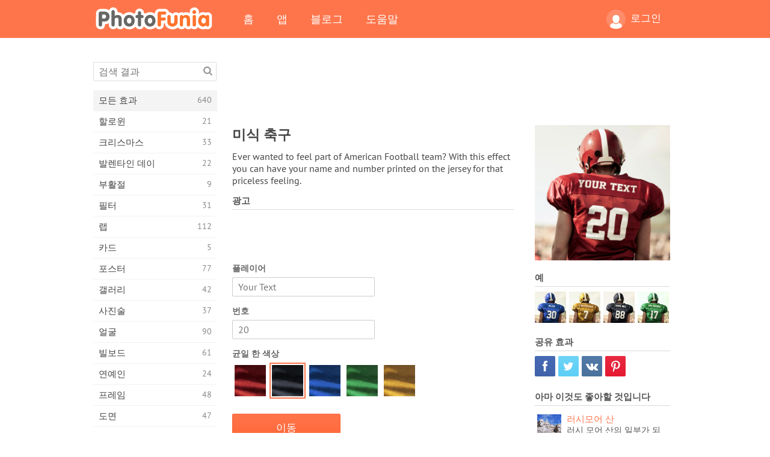

--- FILE ---
content_type: text/html; charset=UTF-8
request_url: https://photofunia.com/ko/effects/american_football
body_size: 11854
content:
<!doctype html>
<html lang="ko" class="lang-ko ltr">
<head>
   <meta charset="UTF-8">
   <title>미식 축구 - PhotoFunia: 무료 사진 효과 및 온라인 사진 에디터</title>

   <meta name="viewport" content="user-scalable=no, width=device-width, initial-scale=1.0"/>
   <meta name="apple-mobile-web-app-capable" content="yes"/>
   <meta http-equiv="X-UA-Compatible" content="IE=edge,chrome=1"/>

   <meta name="google-site-verification" content="Hoj1HFPrwNOl2BfW7rukafY9lFbmXQVLTK7uoDaONGE" />
   <meta name="yandex-verification" content="7b0aad982d57a409" />

   <meta name="google" content="notranslate"/>

   <link rel="alternate" href="https://m.photofunia.com/ko/effects/american_football" media="only screen and (max-width: 640px)"/>
   <link rel="alternate" href="https://basic.photofunia.com/ko/effects/american_football" media="only screen and (max-width: 320px)"/>

   <link rel="alternate" href="https://photofunia.com/effects/american_football" hreflang="en" />         <link rel="alternate" href="https://photofunia.com/ru/effects/american_football" hreflang="ru" />
                  <link rel="alternate" href="https://photofunia.com/es/effects/american_football" hreflang="es" />
                  <link rel="alternate" href="https://photofunia.com/ar/effects/american_football" hreflang="ar" />
                  <link rel="alternate" href="https://photofunia.com/fr/effects/american_football" hreflang="fr" />
                  <link rel="alternate" href="https://photofunia.com/hi/effects/american_football" hreflang="hi" />
                  <link rel="alternate" href="https://photofunia.com/it/effects/american_football" hreflang="it" />
                  <link rel="alternate" href="https://photofunia.com/de/effects/american_football" hreflang="de" />
                  <link rel="alternate" href="https://photofunia.com/tr/effects/american_football" hreflang="tr" />
                  <link rel="alternate" href="https://photofunia.com/cn/effects/american_football" hreflang="zh-Hans" />
                  <link rel="alternate" href="https://photofunia.com/pt/effects/american_football" hreflang="pt" />
                  <link rel="alternate" href="https://photofunia.com/jp/effects/american_football" hreflang="ja" />
                     <link rel="alternate" href="https://photofunia.com/id/effects/american_football" hreflang="id" />
                  <link rel="alternate" href="https://photofunia.com/th/effects/american_football" hreflang="th" />
                  <link rel="alternate" href="https://photofunia.com/pl/effects/american_football" hreflang="pl" />
                  <link rel="alternate" href="https://photofunia.com/ua/effects/american_football" hreflang="uk" />
                  
   <meta name="theme-color" content="#F67249">

   <link type="image/x-icon" href="https://cdn.photofunia.com/icons/favicon.ico" rel="icon">
   <link rel="shortcut icon" href="https://cdn.photofunia.com/icons/favicon.ico">

   <link rel="apple-touch-icon" sizes="57x57" href="https://cdn.photofunia.com/icons/apple-touch-icon-57x57.png">
   <link rel="apple-touch-icon" sizes="114x114" href="https://cdn.photofunia.com/icons/apple-touch-icon-114x114.png">
   <link rel="apple-touch-icon" sizes="72x72" href="https://cdn.photofunia.com/icons/apple-touch-icon-72x72.png">
   <link rel="apple-touch-icon" sizes="144x144" href="https://cdn.photofunia.com/icons/apple-touch-icon-144x144.png">
   <link rel="apple-touch-icon" sizes="60x60" href="https://cdn.photofunia.com/icons/apple-touch-icon-60x60.png">
   <link rel="apple-touch-icon" sizes="120x120" href="https://cdn.photofunia.com/icons/apple-touch-icon-120x120.png">
   <link rel="apple-touch-icon" sizes="76x76" href="https://cdn.photofunia.com/icons/apple-touch-icon-76x76.png">
   <link rel="apple-touch-icon" sizes="152x152" href="https://cdn.photofunia.com/icons/apple-touch-icon-152x152.png">
   <link rel="apple-touch-icon" sizes="180x180" href="https://cdn.photofunia.com/icons/apple-touch-icon-180x180.png">

   <link rel="icon" type="image/png" href="https://cdn.photofunia.com/icons/favicon-192x192.png" sizes="192x192">
   <link rel="icon" type="image/png" href="https://cdn.photofunia.com/icons/favicon-160x160.png" sizes="160x160">
   <link rel="icon" type="image/png" href="https://cdn.photofunia.com/icons/favicon-96x96.png" sizes="96x96">
   <link rel="icon" type="image/png" href="https://cdn.photofunia.com/icons/favicon-16x16.png" sizes="16x16">
   <link rel="icon" type="image/png" href="https://cdn.photofunia.com/icons/favicon-32x32.png" sizes="32x32">

   <meta name="msapplication-TileColor" content="#da532c">
   <meta name="msapplication-TileImage" content="https://cdn.photofunia.com/icons/mstile-144x144.png">
   <meta name="msapplication-config" content="https://cdn.photofunia.com/icons/browserconfig.xml">

   
                  
            
   <link rel="canonical" href="https://photofunia.com/ko/effects/american_football"/>

   <meta name="description" content="미식 축구 키트 만들기" />
   <meta name="image" content="https://cdn.photofunia.com/effects/american_football/icons/medium.jpg" />
   <meta name="keywords" content="경기, 플레이, 스포츠, 미국, 미국, 본문" />
   <meta name="application-name" content="PhotoFunia" />
   <meta name="title" content="미식 축구 - PhotoFunia" />

   <!-- for Facebook -->
   <meta property="og:title" content="미식 축구 - PhotoFunia" />
   <meta property="og:type" content="article" />
   <meta property="og:image" content="https://cdn.photofunia.com/effects/american_football/icons/medium.jpg" />
   <meta property="og:url" content="https://photofunia.com/ko/effects/american_football" />
   <meta property="og:description" content="미식 축구 키트 만들기" />

   <!-- for Twitter -->
   <meta name="twitter:card" content="summary" />
   <meta name="twitter:title" content="미식 축구 - PhotoFunia" />
   <meta name="twitter:description" content="미식 축구 키트 만들기" />
   <meta name="twitter:image" content="https://cdn.photofunia.com/effects/american_football/icons/medium.jpg" />

   <script type="application/ld+json">[
    {
        "@context": "http:\/\/schema.org",
        "@type": "ItemPage",
        "name": "미식 축구",
        "text": "Ever wanted to feel part of American Football team? With this effect you can have your name and number printed on the jersey for that priceless feeling.",
        "description": "미식 축구 키트 만들기",
        "keywords": "경기, 플레이, 스포츠, 미국, 미국, 본문",
        "isFamilyFriendly": true,
        "isAccessibleForFree": true,
        "inLanguage": "ko",
        "dateModified": "2020-05-05",
        "dateCreated": "2014-09-17",
        "image": [
            {
                "@type": "ImageObject",
                "width": 600,
                "height": 600,
                "name": "사진 효과 미식 축구",
                "url": "https:\/\/cdn.photofunia.com\/effects\/american_football\/icons\/huge.jpg"
            },
            {
                "@type": "ImageObject",
                "width": 300,
                "height": 300,
                "name": "사진 효과 미식 축구",
                "url": "https:\/\/cdn.photofunia.com\/effects\/american_football\/icons\/large.jpg"
            },
            {
                "@type": "ImageObject",
                "width": 250,
                "height": 250,
                "name": "사진 효과 미식 축구",
                "url": "https:\/\/cdn.photofunia.com\/effects\/american_football\/icons\/medium.jpg"
            },
            {
                "@type": "ImageObject",
                "width": 156,
                "height": 156,
                "name": "사진 효과 미식 축구",
                "url": "https:\/\/cdn.photofunia.com\/effects\/american_football\/icons\/regular.jpg"
            },
            {
                "@type": "ImageObject",
                "width": 78,
                "height": 78,
                "name": "사진 효과 미식 축구",
                "url": "https:\/\/cdn.photofunia.com\/effects\/american_football\/icons\/small.jpg"
            }
        ],
        "workExample": [
            {
                "@type": "ImageObject",
                "width": 511,
                "height": 700,
                "name": "사진 효과 미식 축구",
                "url": "https:\/\/cdn.photofunia.com\/effects\/american_football\/examples\/1g1dc39_o.jpg"
            },
            {
                "@type": "ImageObject",
                "width": 511,
                "height": 700,
                "name": "사진 효과 미식 축구",
                "url": "https:\/\/cdn.photofunia.com\/effects\/american_football\/examples\/1h2qi4o_o.jpg"
            },
            {
                "@type": "ImageObject",
                "width": 511,
                "height": 700,
                "name": "사진 효과 미식 축구",
                "url": "https:\/\/cdn.photofunia.com\/effects\/american_football\/examples\/m9p8xk_o.jpg"
            },
            {
                "@type": "ImageObject",
                "width": 511,
                "height": 700,
                "name": "사진 효과 미식 축구",
                "url": "https:\/\/cdn.photofunia.com\/effects\/american_football\/examples\/1iiqyoo_o.jpg"
            }
        ]
    },
    {
        "@context": "http:\/\/schema.org",
        "@type": "WebSite",
        "name": "PhotoFunia",
        "url": "https:\/\/photofunia.com",
        "image": "https:\/\/cdn.photofunia.com\/icons\/favicon-192x192.png",
        "potentialAction": {
            "@type": "SearchAction",
            "target": "https:\/\/photofunia.com\/ko\/search?q={search_term_string}",
            "query-input": "required name=search_term_string"
        },
        "sameAs": [
            "https:\/\/www.facebook.com\/photofunia.en",
            "http:\/\/instagram.com\/photofunia_app",
            "https:\/\/twitter.com\/photofunia",
            "https:\/\/plus.google.com\/+photofunia",
            "http:\/\/vk.com\/photofunia"
        ]
    }
]</script>

   <link href="https://cdn.photofunia.com/site/build/styles/main.049.css" type="text/css" rel="stylesheet">

   
   <link href="https://cdn.photofunia.com/site/build/styles/effects.049.css" type="text/css" rel="stylesheet">

   
   
   


   <script>
      var App = {
         config: {
            language: "ko",
            siteProtocol: "https://",
            urlPrefix: "/ko",
            serverId: 1,
            domainSite: "photofunia.com",
            domainMobile: "m.photofunia.com",
            domainBasic: "basic.photofunia.com",
            domainStatic: "cdn.photofunia.com",
            domainUser: "u.photofunia.com",
            socialNetworks: {"vk":{"appId":"3502140"},"fb":{"appId":"261712573843119"},"googleDrive":{"appId":"145463426723-jr9kplnnqo9l053lt6ii5he80r8t1604.apps.googleusercontent.com"},"mailru":{"appId":"701548","privateKey":"c37c698c2fd3e658a9d813a255eccb03"},"oneDrive":{"clientId":"00000000440D42C5","redirectUri":"photofunia.com\/onedrive.html","scopes":"onedrive.readonly wl.signin wl.photos"}}         }
      };
   </script>

   
   
         <script type='text/javascript'>
            var googletag = googletag || {};
            googletag.cmd = googletag.cmd || [];
         </script>
         <script async src='//www.googletagservices.com/tag/js/gpt.js'></script>

   <!--[if lt IE 9]>
   <link href="https://cdn.photofunia.com/site/build/styles/ie.049.css" type="text/css" rel="stylesheet">   <![endif]-->

   </head>
<body >

<div id="content">
   <div id="blocks">
      <div id="head-menu">
   <div class="head-inner">
      <div class="mobile-drawer-button head-button">
         <i class="font-icon menu"></i>
      </div>
      <a href="/ko/">
         <div class="logo">PhotoFunia</div>
      </a>

      
      <ul class="mobile-hide top-menu menu-right">
                     
            <li class="profile-link ">
               <a href="/ko/signin" rel="nofollow">
                  <i class="user-icon font-icon user2"></i>로그인               </a>
            </li>
               </ul>


      <ul class="hide-mobile top-menu js-menu" itemscope itemtype="http://schema.org/SiteNavigationElement">
         <li>
            <a href="/ko/">홈</a>
         </li>

         <li>
            <a href="/ko/apps">앱</a>
         </li>

         <li>
            <a href="/ko/blog">블로그</a>
         </li>

         <li>
            <a href="/ko/help">도움말</a>
         </li>

                     
            <li class="no-mobile-hide ">
               <a href="/ko/signin">로그인</a>
            </li>
               </ul>
      <div class="mobile-menu-button head-button">
         <i class="font-icon menu-dots"></i>
      </div>
   </div>
   <div class="clear"></div>
</div>
      
   <div id="content-wrap" class="block clear">
      <div class="block-inner">
                  <div class="full-text">
            <div id="category">
               <div id="menu">
                  <div class="search-field">
   <form action="/ko/search">
      <input type="text" name="q" placeholder="검색 결과"
              required=""/>
      <div class="font-icon search"></div>
   </form>
</div>

<ul class="categories-menu sidebar-menu" itemscope itemtype="http://schema.org/SiteNavigationElement">
   
         <li class="active">
         <a href="/ko/categories/all_effects" title="PhotoFunia는 사진 편집기 효과 및 사진 필터의 거대한 라이브러리로 가득 찬 최고의 무료 사진 편집 사이트입니다. 온라인 사진 편집기로 사진을 편집하십시오." itemprop="url">
            <meta itemprop="description" content="PhotoFunia는 사진 편집기 효과 및 사진 필터의 거대한 라이브러리로 가득 찬 최고의 무료 사진 편집 사이트입니다. 온라인 사진 편집기로 사진을 편집하십시오.">
            <span class="text" itemprop="name">모든 효과</span>
            <!--noindex-->
            <span class="total-count" rel="nofollow">640</span>

                        <!--/noindex-->
         </a>
      </li>
         <li >
         <a href="/ko/categories/halloween" title="몇 초 안에 온라인에서 재미있는 할로윈 사진을 무료로 만들 수 있습니다. 텍스트와 사진을 포함한 온라인 할로윈 사진 효과 모음 중에서 선택하십시오." itemprop="url">
            <meta itemprop="description" content="몇 초 안에 온라인에서 재미있는 할로윈 사진을 무료로 만들 수 있습니다. 텍스트와 사진을 포함한 온라인 할로윈 사진 효과 모음 중에서 선택하십시오.">
            <span class="text" itemprop="name">할로윈</span>
            <!--noindex-->
            <span class="total-count" rel="nofollow">21</span>

                        <!--/noindex-->
         </a>
      </li>
         <li >
         <a href="/ko/categories/christmas" title="온라인 도구를 사용하여 기존 템플릿과 효과로 크리스마스 사진 카드와 새해 복 많이 받으세요. 크리스마스와 새해 카드는 쉬워졌습니다." itemprop="url">
            <meta itemprop="description" content="온라인 도구를 사용하여 기존 템플릿과 효과로 크리스마스 사진 카드와 새해 복 많이 받으세요. 크리스마스와 새해 카드는 쉬워졌습니다.">
            <span class="text" itemprop="name">크리스마스</span>
            <!--noindex-->
            <span class="total-count" rel="nofollow">33</span>

                        <!--/noindex-->
         </a>
      </li>
         <li >
         <a href="/ko/categories/valentines_day" title="로맨틱 편집기로 발렌타인 데이 사진 효과를 온라인으로 무료로 발렌타인 데이 엽서와 액자를 만들어 사랑하는 사람과 공유하십시오." itemprop="url">
            <meta itemprop="description" content="로맨틱 편집기로 발렌타인 데이 사진 효과를 온라인으로 무료로 발렌타인 데이 엽서와 액자를 만들어 사랑하는 사람과 공유하십시오.">
            <span class="text" itemprop="name">발렌타인 데이</span>
            <!--noindex-->
            <span class="total-count" rel="nofollow">22</span>

                        <!--/noindex-->
         </a>
      </li>
         <li >
         <a href="/ko/categories/easter" title="" itemprop="url">
            <meta itemprop="description" content="">
            <span class="text" itemprop="name">부활절</span>
            <!--noindex-->
            <span class="total-count" rel="nofollow">9</span>

                        <!--/noindex-->
         </a>
      </li>
         <li >
         <a href="/ko/categories/filters" title="필터 범주는 무료 온라인 사진 필터 편집기를 제공하여 독특하고 전문적인 사진 콜라주를 손쉽게 만들어 친구 및 가족과 공유 할 수 있습니다." itemprop="url">
            <meta itemprop="description" content="필터 범주는 무료 온라인 사진 필터 편집기를 제공하여 독특하고 전문적인 사진 콜라주를 손쉽게 만들어 친구 및 가족과 공유 할 수 있습니다.">
            <span class="text" itemprop="name">필터</span>
            <!--noindex-->
            <span class="total-count" rel="nofollow">31</span>

                        <!--/noindex-->
         </a>
      </li>
         <li >
         <a href="/ko/categories/lab" title="랩 범주는 많은 재미있는 사진 편집 실험이 온라인에서 이루어지는 곳입니다. 무료 재미있는 사진 편집기로 전문적인 사진 효과를 적용하십시오." itemprop="url">
            <meta itemprop="description" content="랩 범주는 많은 재미있는 사진 편집 실험이 온라인에서 이루어지는 곳입니다. 무료 재미있는 사진 편집기로 전문적인 사진 효과를 적용하십시오.">
            <span class="text" itemprop="name">랩</span>
            <!--noindex-->
            <span class="total-count" rel="nofollow">112</span>

                        <!--/noindex-->
         </a>
      </li>
         <li >
         <a href="/ko/categories/cards" title="온라인 도구를 사용하여 무료 맞춤형 맞춤형 사진 인사말 카드를 디자인하십시오. 이 휴일은 친구 및 가족과 공유하기 위해 온라인으로 카드를 만듭니다." itemprop="url">
            <meta itemprop="description" content="온라인 도구를 사용하여 무료 맞춤형 맞춤형 사진 인사말 카드를 디자인하십시오. 이 휴일은 친구 및 가족과 공유하기 위해 온라인으로 카드를 만듭니다.">
            <span class="text" itemprop="name">카드</span>
            <!--noindex-->
            <span class="total-count" rel="nofollow">5</span>

                        <!--/noindex-->
         </a>
      </li>
         <li >
         <a href="/ko/categories/posters" title="사진을 업로드하고 포스터를 선택하기 만하면 사진에서 사진 포스터를 만들 수 있습니다. 온라인 무료 편집기로는 포스터를 만드는 것이 더 간단 할 수 없습니다." itemprop="url">
            <meta itemprop="description" content="사진을 업로드하고 포스터를 선택하기 만하면 사진에서 사진 포스터를 만들 수 있습니다. 온라인 무료 편집기로는 포스터를 만드는 것이 더 간단 할 수 없습니다.">
            <span class="text" itemprop="name">포스터</span>
            <!--noindex-->
            <span class="total-count" rel="nofollow">77</span>

                        <!--/noindex-->
         </a>
      </li>
         <li >
         <a href="/ko/categories/galleries" title="온라인 사진 편집기를 사용하여 벽 포스터에서 걸작을 무료로 만드십시오. 온라인 사진을 사용하여 포스터 제작자에게 작품의 일부로 작품을 만드십시오." itemprop="url">
            <meta itemprop="description" content="온라인 사진 편집기를 사용하여 벽 포스터에서 걸작을 무료로 만드십시오. 온라인 사진을 사용하여 포스터 제작자에게 작품의 일부로 작품을 만드십시오.">
            <span class="text" itemprop="name">갤러리</span>
            <!--noindex-->
            <span class="total-count" rel="nofollow">42</span>

                        <!--/noindex-->
         </a>
      </li>
         <li >
         <a href="/ko/categories/photography" title="온라인으로 자신 만의 사진 몽타주를 가족 앨범 모음에 추가하고 사진 몽타주에 효과를 한두 개 추가하여 오늘 사진을 편집하십시오." itemprop="url">
            <meta itemprop="description" content="온라인으로 자신 만의 사진 몽타주를 가족 앨범 모음에 추가하고 사진 몽타주에 효과를 한두 개 추가하여 오늘 사진을 편집하십시오.">
            <span class="text" itemprop="name">사진술</span>
            <!--noindex-->
            <span class="total-count" rel="nofollow">37</span>

                        <!--/noindex-->
         </a>
      </li>
         <li >
         <a href="/ko/categories/faces" title="몇 초 안에 무료 편집기로 온라인으로 얼굴 효과를 사용하여 재미있는 사진을 만들 수 있습니다. 이제 사진을 웃긴 얼굴에 놓고 친구들과 공유 할 수 있습니다." itemprop="url">
            <meta itemprop="description" content="몇 초 안에 무료 편집기로 온라인으로 얼굴 효과를 사용하여 재미있는 사진을 만들 수 있습니다. 이제 사진을 웃긴 얼굴에 놓고 친구들과 공유 할 수 있습니다.">
            <span class="text" itemprop="name">얼굴</span>
            <!--noindex-->
            <span class="total-count" rel="nofollow">90</span>

                        <!--/noindex-->
         </a>
      </li>
         <li >
         <a href="/ko/categories/billboards" title="빌보드 사진 편집기를 사용하여 온라인에서 무료로 빌보드에 사진을 올려 놓으십시오. 빌보드 효과를 선택하면 몇 초 안에 사진이 표시됩니다." itemprop="url">
            <meta itemprop="description" content="빌보드 사진 편집기를 사용하여 온라인에서 무료로 빌보드에 사진을 올려 놓으십시오. 빌보드 효과를 선택하면 몇 초 안에 사진이 표시됩니다.">
            <span class="text" itemprop="name">빌보드</span>
            <!--noindex-->
            <span class="total-count" rel="nofollow">61</span>

                        <!--/noindex-->
         </a>
      </li>
         <li >
         <a href="/ko/categories/celebrities" title="무료 온라인 도구를 사용하여 유명인과 사진을 편집하여 스포트라이트를 맛보세요. 유명인과 사진을 편집하고 모두와 공유하여 유명해집니다!" itemprop="url">
            <meta itemprop="description" content="무료 온라인 도구를 사용하여 유명인과 사진을 편집하여 스포트라이트를 맛보세요. 유명인과 사진을 편집하고 모두와 공유하여 유명해집니다!">
            <span class="text" itemprop="name">연예인</span>
            <!--noindex-->
            <span class="total-count" rel="nofollow">24</span>

                        <!--/noindex-->
         </a>
      </li>
         <li >
         <a href="/ko/categories/frames" title="사진 프레임 편집기를 사용하여 사진에 대한 사용자 정의 프레임을 만듭니다. 무료 사진 프레임 도구를 사용하여 온라인에서 사진을 편집하고 사진 구도를 잡으십시오." itemprop="url">
            <meta itemprop="description" content="사진 프레임 편집기를 사용하여 사진에 대한 사용자 정의 프레임을 만듭니다. 무료 사진 프레임 도구를 사용하여 온라인에서 사진을 편집하고 사진 구도를 잡으십시오.">
            <span class="text" itemprop="name">프레임</span>
            <!--noindex-->
            <span class="total-count" rel="nofollow">48</span>

                        <!--/noindex-->
         </a>
      </li>
         <li >
         <a href="/ko/categories/drawings" title="무료 온라인 이미지 편집기로 그림을 그림으로 바꾸십시오. 도면 카테고리에서 선택한 효과를 적용하여 사진을 예술로 변환 할 수 있습니다." itemprop="url">
            <meta itemprop="description" content="무료 온라인 이미지 편집기로 그림을 그림으로 바꾸십시오. 도면 카테고리에서 선택한 효과를 적용하여 사진을 예술로 변환 할 수 있습니다.">
            <span class="text" itemprop="name">도면</span>
            <!--noindex-->
            <span class="total-count" rel="nofollow">47</span>

                        <!--/noindex-->
         </a>
      </li>
         <li >
         <a href="/ko/categories/vintage" title="무료 온라인 빈티지 사진 편집기로 빈티지 사진을 사용해보십시오. 오래된 카드를 만들고 사진에 레트로 필터 또는 빈티지 액자를 적용하십시오." itemprop="url">
            <meta itemprop="description" content="무료 온라인 빈티지 사진 편집기로 빈티지 사진을 사용해보십시오. 오래된 카드를 만들고 사진에 레트로 필터 또는 빈티지 액자를 적용하십시오.">
            <span class="text" itemprop="name">포도 수확</span>
            <!--noindex-->
            <span class="total-count" rel="nofollow">42</span>

                        <!--/noindex-->
         </a>
      </li>
         <li >
         <a href="/ko/categories/misc" title="기타 카테고리에서 다양한 사진 효과 중 하나를 선택하고 독특한 재미있는 그림을 만드십시오. 무료 온라인 편집기에서 다양한 기타 사진 필터 중에서 선택하십시오." itemprop="url">
            <meta itemprop="description" content="기타 카테고리에서 다양한 사진 효과 중 하나를 선택하고 독특한 재미있는 그림을 만드십시오. 무료 온라인 편집기에서 다양한 기타 사진 필터 중에서 선택하십시오.">
            <span class="text" itemprop="name">기타</span>
            <!--noindex-->
            <span class="total-count" rel="nofollow">83</span>

                        <!--/noindex-->
         </a>
      </li>
         <li >
         <a href="/ko/categories/magazines" title="무료 온라인 잡지 표지 편집기를 사용하여 세계에서 가장 유명한 광택 잡지의 표지를 장식 할 수있는 개인화 된 잡지 표지를 만드십시오." itemprop="url">
            <meta itemprop="description" content="무료 온라인 잡지 표지 편집기를 사용하여 세계에서 가장 유명한 광택 잡지의 표지를 장식 할 수있는 개인화 된 잡지 표지를 만드십시오.">
            <span class="text" itemprop="name">잡지</span>
            <!--noindex-->
            <span class="total-count" rel="nofollow">18</span>

                        <!--/noindex-->
         </a>
      </li>
         <li >
         <a href="/ko/categories/professions" title="전문 사진 편집기의 효과를 사용하여 몇 번의 클릭만으로 사진을 업로드하고 재미있는 사진 효과를 적용하여 온라인으로 무료로 직업을 바꿀 수 있습니다." itemprop="url">
            <meta itemprop="description" content="전문 사진 편집기의 효과를 사용하여 몇 번의 클릭만으로 사진을 업로드하고 재미있는 사진 효과를 적용하여 온라인으로 무료로 직업을 바꿀 수 있습니다.">
            <span class="text" itemprop="name">직업</span>
            <!--noindex-->
            <span class="total-count" rel="nofollow">25</span>

                        <!--/noindex-->
         </a>
      </li>
         <li >
         <a href="/ko/categories/movies" title="무료 온라인 도구는 배우가 선택한 사진을 편집하여 선택한 영화 테마 사진을 제공합니다. 할리우드 또는 볼리우드 배우 효과로 사진을 만듭니다." itemprop="url">
            <meta itemprop="description" content="무료 온라인 도구는 배우가 선택한 사진을 편집하여 선택한 영화 테마 사진을 제공합니다. 할리우드 또는 볼리우드 배우 효과로 사진을 만듭니다.">
            <span class="text" itemprop="name">영화 산업</span>
            <!--noindex-->
            <span class="total-count" rel="nofollow">20</span>

                        <!--/noindex-->
         </a>
      </li>
         <li >
         <a href="/ko/categories/tv" title="무료 온라인 사진 효과 도구를 사용하여 TV 사진을 찍으십시오. TV 세트의 다른쪽에있는 TV 쇼에 나타나도록 자신의 사진을 편집하십시오." itemprop="url">
            <meta itemprop="description" content="무료 온라인 사진 효과 도구를 사용하여 TV 사진을 찍으십시오. TV 세트의 다른쪽에있는 TV 쇼에 나타나도록 자신의 사진을 편집하십시오.">
            <span class="text" itemprop="name">TV</span>
            <!--noindex-->
            <span class="total-count" rel="nofollow">9</span>

                        <!--/noindex-->
         </a>
      </li>
         <li >
         <a href="/ko/categories/books" title="무료 사진 편집기를 사용하여 온라인에서 그림이있는 책 표지를 만드십시오. 사진을 업로드하고 적용 할 책 사진 효과를 선택하십시오." itemprop="url">
            <meta itemprop="description" content="무료 사진 편집기를 사용하여 온라인에서 그림이있는 책 표지를 만드십시오. 사진을 업로드하고 적용 할 책 사진 효과를 선택하십시오.">
            <span class="text" itemprop="name">서적</span>
            <!--noindex-->
            <span class="total-count" rel="nofollow">15</span>

                        <!--/noindex-->
         </a>
      </li>
   </ul>

               </div>
               <div id="subcontent">
                  <div class="advert-container adsense google-dfp effect-top"><ins class="adsbygoogle advert"
         data-ad-client="ca-pub-5896353906608024"
         data-ad-slot="1125690053"></ins>
         <script>(adsbygoogle = window.adsbygoogle || []).push({});</script></div>                  <div id="effect-container" class="disabled-right-advert">


<div class="right-block">
   <div class="block1">
      <div class="mobile-title">미식 축구</div>

      <div class="images-container">
         <div class="preview">
            <div class="image js-preview">
               <img src="https://cdn.photofunia.com/effects/american_football/icons/medium.jpg" alt="효과 미식 축구">

               
            </div>
         </div>

                  <h3>예</h3>

         <div class="examples js-examples">
                           <img src="https://cdn.photofunia.com/effects/american_football/examples/1g1dc39_r.jpg" data-highres="https://cdn.photofunia.com/effects/american_football/examples/1g1dc39_o.jpg" >
                           <img src="https://cdn.photofunia.com/effects/american_football/examples/1h2qi4o_r.jpg" data-highres="https://cdn.photofunia.com/effects/american_football/examples/1h2qi4o_o.jpg" >
                           <img src="https://cdn.photofunia.com/effects/american_football/examples/m9p8xk_r.jpg" data-highres="https://cdn.photofunia.com/effects/american_football/examples/m9p8xk_o.jpg" >
                           <img src="https://cdn.photofunia.com/effects/american_football/examples/1iiqyoo_r.jpg" data-highres="https://cdn.photofunia.com/effects/american_football/examples/1iiqyoo_o.jpg" class="last">
                     </div>

               </div>

         </div>

   <div class="block2">
      <h3>공유 효과</h3>

      <div class="social-container js-share-container">
                                    <a class="facebook" data-network="facebook">
                  <i class="font-icon facebook"></i>
               </a>
                           <a class="twitter" data-network="twitter">
                  <i class="font-icon twitter"></i>
               </a>
                           <a class="vk" data-network="vk">
                  <i class="font-icon vk"></i>
               </a>
                           <a class="pinterest last" data-network="pinterest">
                  <i class="font-icon pinterest"></i>
               </a>
                           </div>

               <h3>아마 이것도 좋아할 것입니다</h3>
         <div class="effects-inline">
                              <a class="effect  " itemscope itemtype="http://schema.org/ItemPage" itemprop="url" href="/ko/categories/all_effects/mount_rushmore" title="러시 모어 산의 일부가 되십시오">
   
   <meta itemprop="image" content="https://cdn.photofunia.com/effects/mount_rushmore/icons/regular.jpg" />
   <meta itemprop="description" content="러시 모어 산의 일부가 되십시오" />
   <meta itemprop="inLanguage" content="ko" />

   <img src="https://cdn.photofunia.com/effects/mount_rushmore/icons/small.jpg" class="image" alt="효과 러시모어 산">

   <span class="name">
      <span class="title" itemprop="name">러시모어 산</span>
         </span>

   <span class="description">
      러시 모어 산의 일부가 되십시오   </span>
   </a>
                  <a class="effect  " itemscope itemtype="http://schema.org/ItemPage" itemprop="url" href="/ko/categories/all_effects/fbi_agent" title="나만의 FBI 배지 만들기">
   
   <meta itemprop="image" content="https://cdn.photofunia.com/effects/fbi_agent/icons/regular.jpg" />
   <meta itemprop="description" content="나만의 FBI 배지 만들기" />
   <meta itemprop="inLanguage" content="ko" />

   <img src="https://cdn.photofunia.com/effects/fbi_agent/icons/small.jpg" class="image" alt="효과 FBI 요원">

   <span class="name">
      <span class="title" itemprop="name">FBI 요원</span>
         </span>

   <span class="description">
      나만의 FBI 배지 만들기   </span>
   </a>
                  <a class="effect effect-last " itemscope itemtype="http://schema.org/ItemPage" itemprop="url" href="/ko/categories/all_effects/broadway" title="브로드 웨이 뮤지컬의 일원이 되십시오">
   
   <meta itemprop="image" content="https://cdn.photofunia.com/effects/broadway/icons/regular.jpg" />
   <meta itemprop="description" content="브로드 웨이 뮤지컬의 일원이 되십시오" />
   <meta itemprop="inLanguage" content="ko" />

   <img src="https://cdn.photofunia.com/effects/broadway/icons/small.jpg" class="image" alt="효과 브로드웨이">

   <span class="name">
      <span class="title" itemprop="name">브로드웨이</span>
         </span>

   <span class="description">
      브로드 웨이 뮤지컬의 일원이 되십시오   </span>
   </a>
               <div class="show-more-similar js-show-more-similar">더 보기</div>
            <a class="effect  effect-hidden" itemscope itemtype="http://schema.org/ItemPage" itemprop="url" href="/ko/categories/all_effects/trump" title="트럼프 대통령이 새로운 명령에 서명하거나 사진을 보여 주도록">
   
   <meta itemprop="image" content="https://cdn.photofunia.com/effects/trump/icons/regular.jpg" />
   <meta itemprop="description" content="트럼프 대통령이 새로운 명령에 서명하거나 사진을 보여 주도록" />
   <meta itemprop="inLanguage" content="ko" />

   <img src="https://cdn.photofunia.com/effects/trump/icons/small.jpg" class="image" alt="효과 지우다">

   <span class="name">
      <span class="title" itemprop="name">지우다</span>
         </span>

   <span class="description">
      트럼프 대통령이 새로운 명령에 서명하거나 사진을 보여 주도록   </span>
   </a>
                  <a class="effect  effect-hidden" itemscope itemtype="http://schema.org/ItemPage" itemprop="url" href="/ko/categories/all_effects/new-york-at-night" title="밤에 뉴욕의 광고판에 3 장의 사진을 배치하십시오.">
   
   <meta itemprop="image" content="https://cdn.photofunia.com/effects/new-york-at-night/icons/regular.jpg" />
   <meta itemprop="description" content="밤에 뉴욕의 광고판에 3 장의 사진을 배치하십시오." />
   <meta itemprop="inLanguage" content="ko" />

   <img src="https://cdn.photofunia.com/effects/new-york-at-night/icons/small.jpg" class="image" alt="효과 밤에 뉴욕">

   <span class="name">
      <span class="title" itemprop="name">밤에 뉴욕</span>
         </span>

   <span class="description">
      밤에 뉴욕의 광고판에 3 장의 사진을 배치하십시오.   </span>
   </a>
                  <a class="effect  effect-hidden" itemscope itemtype="http://schema.org/ItemPage" itemprop="url" href="/ko/categories/all_effects/football-field" title="거대한 미국 국기를 자신의 슈퍼 볼 사진으로 교체하십시오">
   
   <meta itemprop="image" content="https://cdn.photofunia.com/effects/football-field/icons/regular.jpg" />
   <meta itemprop="description" content="거대한 미국 국기를 자신의 슈퍼 볼 사진으로 교체하십시오" />
   <meta itemprop="inLanguage" content="ko" />

   <img src="https://cdn.photofunia.com/effects/football-field/icons/small.jpg" class="image" alt="효과 축구 필드">

   <span class="name">
      <span class="title" itemprop="name">축구 필드</span>
         </span>

   <span class="description">
      거대한 미국 국기를 자신의 슈퍼 볼 사진으로 교체하십시오   </span>
   </a>
                  <a class="effect  effect-hidden" itemscope itemtype="http://schema.org/ItemPage" itemprop="url" href="/ko/categories/all_effects/street-sign" title="자신 만의 상징적 인 뉴욕 도로 표지판 이름 만들기">
   
   <meta itemprop="image" content="https://cdn.photofunia.com/effects/street-sign/icons/regular.jpg" />
   <meta itemprop="description" content="자신 만의 상징적 인 뉴욕 도로 표지판 이름 만들기" />
   <meta itemprop="inLanguage" content="ko" />

   <img src="https://cdn.photofunia.com/effects/street-sign/icons/small.jpg" class="image" alt="효과 도로 표지판">

   <span class="name">
      <span class="title" itemprop="name">도로 표지판</span>
         </span>

   <span class="description">
      자신 만의 상징적 인 뉴욕 도로 표지판 이름 만들기   </span>
   </a>
                  <a class="effect  effect-hidden" itemscope itemtype="http://schema.org/ItemPage" itemprop="url" href="/ko/categories/all_effects/100_dollars" title="백 달러짜리 지폐에 얼굴을 대고">
   
   <meta itemprop="image" content="https://cdn.photofunia.com/effects/100_dollars/icons/regular.jpg" />
   <meta itemprop="description" content="백 달러짜리 지폐에 얼굴을 대고" />
   <meta itemprop="inLanguage" content="ko" />

   <img src="https://cdn.photofunia.com/effects/100_dollars/icons/small.jpg" class="image" alt="효과 100 달러">

   <span class="name">
      <span class="title" itemprop="name">100 달러</span>
         </span>

   <span class="description">
      백 달러짜리 지폐에 얼굴을 대고   </span>
   </a>
         </div>
         </div>
</div>

<div class="left-block">
   <h2 class="desktop-title">미식 축구</h2>

   <!--noindex-->
      <!--/noindex-->

         <p>Ever wanted to feel part of American Football team? With this effect you can have your name and number printed on the jersey for that priceless feeling.</p>
   
         <h3 class="advert-title">광고</h3>
      <div class="advert-container adsense google-dfp effect-middle"><ins class="adsbygoogle advert"
         data-ad-client="ca-pub-5896353906608024"
         data-ad-slot="7892059358"></ins>
         <script>(adsbygoogle = window.adsbygoogle || []).push({});</script></div>   
   <form action="/ko/categories/all_effects/american_football?server=1"
         id="effect-form" method="post" enctype="multipart/form-data">

      <input type="hidden" name="current-category" value="all_effects">

      <div class="prompts">
         
                           <div class="text">
                                       <h4>플레이어</h4>
                  
                  <div class="text-container">
                     <input type="text" name="player"  maxlength="18"   placeholder="Your Text"/>
                  </div>
               </div>

                     
                           <div class="text">
                                       <h4>번호</h4>
                  
                  <div class="text-container">
                     <input type="text" name="number"  maxlength="2"   placeholder="20"/>
                  </div>
               </div>

                     
                           <div class="imagelist">
                  <input type="hidden" name="colour" value="black"/>

                                       <h4>균일 한 색상</h4>
                  
                  <ul>
                                             <li  data-value="red">
                           <img src="https://cdn.photofunia.com/effects/american_football/resources/1vdsljk.jpg">
                        </li>
                                             <li class="active" data-value="black">
                           <img src="https://cdn.photofunia.com/effects/american_football/resources/1s7g3tz.jpg">
                        </li>
                                             <li  data-value="blue">
                           <img src="https://cdn.photofunia.com/effects/american_football/resources/xufmvh.jpg">
                        </li>
                                             <li  data-value="green">
                           <img src="https://cdn.photofunia.com/effects/american_football/resources/gewanw.jpg">
                        </li>
                                             <li  data-value="yellow">
                           <img src="https://cdn.photofunia.com/effects/american_football/resources/1gzetjx.jpg">
                        </li>
                                       </ul>
               </div>

                     
      </div>

      <div class="send-button-container">
         <button class="button js-send-button">
            <span class="text">이동</span>
            <span class="loader"></span>
         </button>

         <noscript>
            <input type="submit" class="button" value="이동">
            <style>.js-send-button {display: none}</style>
         </noscript>
      </div>

   </form>

         <div class="advert-container adsense google-dfp effect-bottom-middle"><ins class="adsbygoogle advert"
         data-ad-client="ca-pub-5896353906608024"
         data-ad-slot="9774015317"></ins>
         <script>(adsbygoogle = window.adsbygoogle || []).push({});</script></div>   </div>
</div>
               </div>
               <div id="overlay-menu"></div>
            </div>
         </div>
      </div>
   </div>
   <script type="text/html" data-template="popup-choose-photo">
   <div class="popup-tabs">
      <ul>
         <li data-tab="upload" data-default>
            <span class="font-icon upload"></span>
            <span class="text">업로드</span>
         </li>
         <li data-tab="recent">
            <span class="font-icon picture-1"></span>
            <span class="text">최근</span>
         </li>
         <li data-tab="camera">
            <span class="font-icon camera"></span>
            <span class="text">카메라</span>
         </li>
         
      </ul>
   </div>
   <div class="popup-content-inner">
      <div class="tab-content upload-tab" data-tab="upload" style="display:none">
         <div class="tab-content-inner middle">
            <div class="icon">
               <span class="font-icon picture"></span>
            </div>
            <div class="text tablet-hide">
               <span>여기에 사진을 드래그하거나</span>
            </div>
            <div class="button-container">
               <div class="button js-browse-button">
                  <span class="tablet-hide">PC에서 업로드</span>
                  <span class="no-tablet-hide hide-default">장치에서 업로드</span>
                  <input id="fileupload" name="image" type="file" accept="image/*">
               </div>
            </div>
         </div>
      </div>

      <div class="tab-content recent-tab" data-tab="recent" style="display:none">
         <div class="tab-content-inner middle js-loading">
            <div style="display: inline-block;vertical-align: middle;padding: 0 10px;">
               <input value="0" class="knob-loading-recent">
            </div>
            <div class="loading-text">잠깐만 기다리세요...</div>
         </div>
         <div class="tab-content-inner middle notice js-empty" style="display: none">
            <div class="icon">
               <span class="font-icon picture-1"></span>
            </div>
            <div class="text">
               <span>최근에 업로드한 사진은 여기에 표시됩니다</span>
            </div>
         </div>
         <div class="tab-content-inner js-no-empty"  style="display: none">
            <div class="menu">
               <a class="clear js-clear-recent" href="#">기록 지우기</a>
            </div>
            <div class="images image-list"></div>
         </div>
      </div>

      <div class="tab-content camera-tab" data-tab="camera" style="display:none">
         <div class="tab-content-inner middle">
            <div class="video-wrapper">
               <video id="video" autoplay></video>
               <div class="counter">3</div>
               <div class="allow-access">우리가 귀하의 카메라를 사용해도 됩니까?</div>
            </div>
            <div class="button-container">
               <button class="button js-take-capture">캡처</button>
            </div>
         </div>
      </div>

      <div class="tab-content social-tab" data-tab="social" style="display:none"> </div>

      <div class="tab-content uploading-tab" data-tab="uploading" style="display:none">
         <div class="tab-content-inner middle">
            <input value="0" class="uploading-progress">
         </div>
      </div>

      <div class="tab-content error-tab" data-tab="error" style="display:none">
         <div class="tab-content-inner middle">
            <h3>이런!</h3>
            <div class="error"></div>
            <div class="button-container">
               <button class="button js-try-again" style="display: none">
                  다시 시도하십시오               </button>
            </div>
         </div>
      </div>

      <div class="tab-content no-camera" data-tab="no-camera" style="display:none">
         <div class="tab-content-inner middle notice">
            <div class="icon">
               <span class="font-icon camera"></span>
            </div>
            <div class="text">
               <span>카메라를 찾을 수 없습니다</span>
            </div>
         </div>
      </div>

      <div class="tab-content camera-result-tab" data-tab="camera-result" style="display:none">
         <div class="tab-content-inner middle">
            <div class="result">
               <img class="result-image">
            </div>
            <div class="button-container">
               <button class="button js-choose-result">수락</button> 또는 <a class="js-retake">재촬영</a>
            </div>
         </div>
      </div>
   </div>
</script>

<script type="text/html" data-template="popup-error">
   <div class="popup-content-inner">
      <div class="tab-content error-tab">
         <div class="tab-content-inner middle">
            <h3>이런!</h3>
            <div class="error js-error"></div>
         </div>
      </div>
   </div>
</script>


<script type="text/html" data-template="popup-examples">
   <div class="popup-content-inner examples">
      <div class="previous">
         <div class="font-icon arrow-left"></div>
      </div>
      <div class="images">
         <% _.each(images, function (img, key) { %>
         <div class="image <% if(key === activeKey){ %>active<% } %> ">
            <img src="<%= img %>">
         </div>
         <% }) %>
      </div>
      <div class="next">
         <div class="font-icon arrow-right"></div>
      </div>
   </div>
</script>

<script type="text/html" data-template="popup-recent-images">
   <% _.each(images, function (img, key) { %>
   <div class="image"
        data-image='<%= JSON.stringify(img) %>'>
      <div class="image-inner">
         <div class="thumb" style="background-image: url(<%= img.image.thumb.url %>)"></div>
      </div>
   </div>
   <% }) %>
</script>

<script type="text/html" data-template="popup-social-networks">
   <div class="networks image-list">
      <% _.each(networks, function (network) { %>
      <div class="image network" data-key="<%= network.key %>">
         <div class="image-inner">
            <div class="network-icon <%= network.key.toLowerCase() %>"></div>
            <div class="title"><%= network.title %></div>
         </div>
      </div>
      <% }) %>
   </div>
</script>

<script type="text/html" data-template="popup-social-loading">
   <div class="tab-content-inner middle loading-tab">
      <div style="display: inline-block;vertical-align: middle;padding: 0 10px;">
         <input value="0" class="knob-loading">
      </div>
      <div class="loading-text">잠깐만 기다리세요...</div>
   </div>
</script>

<script type="text/html" data-template="popup-social-login">
   <div class="tab-content-inner middle">
      <button class="button js-login">
      다음 계정으로 로그인 <%= network.title %>
      </button>
      또는      <a class="js-cancel">취소</a>
   </div>
</script>

<script type="text/html" data-template="popup-social-albums">
   <div class="menu">
      <div class="left-content">
         <a class="js-back-socials">
            <i class="font-icon arrow-left"></i>
            <span>온라인</span>
         </a>
      </div>
      <div class="right-content">
         <a class="logout js-logout">
            <i class="font-icon <%= network.key.toLowerCase() %>"></i>
            <span>로그아웃</span>
         </a>
      </div>
   </div>

   <% if(_.isEmpty(albums)) { %>
      <div class="no-photos notice">
         <div class="icon">
            <span class="font-icon picture-1"></span>
         </div>
         <div class="text">
            <span>사진이 없습니다</span>
         </div>
      </div>
   <% } else { %>
      <div class="albums image-list">
         <% _.each(albums, function (album) { %>
            <% if(album.isFolder) { %>
            <div class="image album" data-id="<%= album.id %>">
               <div class="image-inner">
                  <div class="thumb" style="background-image: url(<%= album.thumbUrl %>)"></div>
                  <div class="title"><%= album.name %></div>
               </div>
            </div>
            <% } else { %>
            <div class="image photo" data-url="<%= album.url %>">
               <div class="image-inner">
                  <div class="thumb" style="background-image: url(<%= album.thumbUrl %>)"></div>
                  <div class="title"><%= album.name %></div>
               </div>
            </div>
            <% } %>
         <% }) %>
      </div>
   <% } %>

</script>


<script type="text/html" data-template="popup-social-photos">
   <div class="menu">
      <div class="left-content">
         <a class="js-back-albums">
            <i class="font-icon arrow-left"></i>
            <span>앨범으로 돌아가기</span>
         </a>
      </div>
      <div class="right-content">
         <a class="logout js-logout">
            <i class="font-icon <%= network.key.toLowerCase() %>"></i>
            <span>로그아웃</span>
         </a>
      </div>
   </div>
   <% if(!photos.length) { %>
      <div class="no-photos notice">
         <div class="icon">
            <span class="font-icon picture-1"></span>
         </div>
         <div class="text">
            <span>사진이 없습니다</span>
         </div>
      </div>
   <% } else { %>
      <div class="photos image-list clear">
         <% _.times(Math.ceil(photos.length / perBlock), function (t) { %>
            <div class="block <% if(t!==0){ %>hidden<% } %>">
               <% _.each(photos.slice(t*perBlock,(t+1)*perBlock), function (photo) { %>
                  <div class="image photo" data-url="<%= photo.url %>">
                     <div class="image-inner">
                        <div class="thumb" style="background-image: url(<%= photo.thumbUrl %>)"></div>
                     </div>
                  </div>
               <% }) %>
            </div>
         <% }) %>
      </div>
   <% } %>

   <% if(photos.length > perBlock) { %>
      <div class="show-more js-show-more">더 보기</div>
   <% } %>
</script>

<script type="text/html" data-template="popup-social-one-level-photos">
   <div class="menu">
      <div class="left-content">
         <a class="js-back-socials">
            <i class="font-icon arrow-left"></i>
            <span>온라인</span>
         </a>
      </div>
      <div class="right-content">
         <a class="logout js-logout">
            <i class="font-icon <%= network.key.toLowerCase() %>"></i>
            <span>로그아웃</span>
         </a>
      </div>
   </div>
   <% if(!photos.length) { %>
   <div class="no-photos notice">
      <div class="icon">
         <span class="font-icon picture-1"></span>
      </div>
      <div class="text">
         <span>사진이 없습니다</span>
      </div>
   </div>
   <% } else { %>
   <div class="photos image-list clear">
      <% _.times(Math.ceil(photos.length / perBlock), function (t) { %>
      <div class="block <% if(t!==0){ %>hidden<% } %>">
         <% _.each(photos.slice(t*perBlock,(t+1)*perBlock), function (photo) { %>
         <div class="image photo" data-url="<%= photo.url %>">
            <div class="image-inner">
               <div class="thumb" style="background-image: url(<%= photo.thumbUrl %>)"></div>
            </div>
         </div>
         <% }) %>
      </div>
      <% }) %>
   </div>
   <% } %>

   <% if(photos.length > perBlock) { %>
   <div class="show-more js-show-more">더 보기</div>
   <% } %>
</script>



<script type="text/html" data-template="popup-crop">
   <div class="popup-content-inner crop-container">
      <div class="image-wrapper">
         <div class="loading-container">
            <div style="display: inline-block;vertical-align: middle;padding: 0 10px;">
               <input value="0" class="knob-loading-crop">
            </div>
            <div class="loading-text">잠깐만 기다리세요...</div>
         </div>
         <div class="image-container" style="display: none">
            <img id="crop-image" src="<%= image %>">
            <div class="button-container">
               <button class="button js-crop">자르기</button>
            </div>
         </div>
      </div>
   </div>
</script>



      <div id="footer" class="block block8 clear">
   <div class="block-inner">
      <div class="full-text">
         <div class="table">
            <div class="tr">
               <div class="tr-title">회사</div>
               <ul>
                  <li><a href="/ko/about">소개</a></li>
                  <li><a href="/ko/press">보도 자료</a></li>
                  <li><a href="/ko/brand">브랜드</a></li>
               </ul>
            </div>
            <div class="tr">
               <div class="tr-title">법률</div>
               <ul>
                  <li><a href="/ko/privacy" rel="nofollow">개인 정보 보호 정책</a></li>
                  <li><a href="/ko/terms" rel="nofollow">이용 약관</a></li>
               </ul>
            </div>
            <div class="tr">
               <div class="tr-title">지원</div>
               <ul>
                  <li><a href="/ko/help">도움말</a></li>
                  <li><a href="/ko/contact">연락처</a></li>
                  <li><a href="/ko/sitemap">사이트 맵</a></li>
               </ul>
            </div>

            <div class="tr company-links">
               <div class="icons">
                  <a target="_blank" href="https://www.facebook.com/photofunia.en" class="facebook"><i class="font-icon facebook"></i></a>
                  <a target="_blank" href="http://instagram.com/photofunia_app" class="instagram"><i class="font-icon instagram"></i></a>
                  <a target="_blank" href="https://twitter.com/photofunia" class="twitter"><i class="font-icon twitter"></i></a>
                  <a target="_blank" href="http://vk.com/photofunia" class="vk"><i class="font-icon vk"></i></a>
               </div>
               <div class="copyright">Capsule Digital &copy; 2026</div>
            </div>
         </div>

         <div class="other-links">
                           <span>
                                                               <a href="/effects/american_football">English</a>
                                                      </span>
               <span class="delim"></span>
                           <span>
                                                               <a href="/ru/effects/american_football">Русский</a>
                                                      </span>
               <span class="delim"></span>
                           <span>
                                                               <a href="/es/effects/american_football">Español</a>
                                                      </span>
               <span class="delim"></span>
                           <span>
                                                               <a href="/ar/effects/american_football">اللغة العربية</a>
                                                      </span>
               <span class="delim"></span>
                           <span>
                                                               <a href="/fr/effects/american_football">Français</a>
                                                      </span>
               <span class="delim"></span>
                           <span>
                                                               <a href="/hi/effects/american_football">हिंदी</a>
                                                      </span>
               <span class="delim"></span>
                           <span>
                                                               <a href="/it/effects/american_football">Italiano</a>
                                                      </span>
               <span class="delim"></span>
                           <span>
                                                               <a href="/de/effects/american_football">Deutsch</a>
                                                      </span>
               <span class="delim"></span>
                        <span class="all-languages">
               <i class="font-icon globe"></i>
               <a class="js-open-languages">All languages</a>
            </span>
         </div>

      </div>
   </div>
</div>

   </div>
</div>

<div id="cookie-accept">
   <div class="buttons">
      <button class="button" id="got-it">알았다!</button>
   </div>
   <div class="info">
      이 웹 사이트는 쿠키를 사용하여 웹 사이트에서 최상의 경험을 얻습니다. <a href="/ko/privacy#cookies" target="_blank">더 많은 정보</a>
   </div>
</div>

<div id="popup-container"></div>



<script type="text/html" data-template="popup-container">
   <div class="popup">
      <div class="popup-wrapper">
         <div class="popup-container">
            <div class="popup-head clear">
               <h3><%= title %></h3>

               <div class="close-button"></div>
            </div>
            <div class="popup-content">
               <%= popupContent %>
            </div>
         </div>
      </div>
   </div>
</script>

<script type="text/html" data-template="popup-choose-language">
   <div class="languages-container">
      <ul class="languages">
                  <li class="item">
            <a href="/en/effects/american_football">English</a>
         </li>
                  <li class="item">
            <a href="/ru/effects/american_football">Русский</a>
         </li>
                  <li class="item">
            <a href="/es/effects/american_football">Español</a>
         </li>
                  <li class="item">
            <a href="/ar/effects/american_football">اللغة العربية</a>
         </li>
                  <li class="item">
            <a href="/fr/effects/american_football">Français</a>
         </li>
                  <li class="item">
            <a href="/hi/effects/american_football">हिंदी</a>
         </li>
                  <li class="item">
            <a href="/it/effects/american_football">Italiano</a>
         </li>
                  <li class="item">
            <a href="/de/effects/american_football">Deutsch</a>
         </li>
                  <li class="item">
            <a href="/tr/effects/american_football">Türkçe</a>
         </li>
                  <li class="item">
            <a href="/cn/effects/american_football">中文(简体)</a>
         </li>
                  <li class="item">
            <a href="/pt/effects/american_football">Português</a>
         </li>
                  <li class="item">
            <a href="/jp/effects/american_football">日本語</a>
         </li>
                  <li class="item">
            <a href="/ko/effects/american_football">한국어</a>
         </li>
                  <li class="item">
            <a href="/id/effects/american_football">Bahasa Indonesia</a>
         </li>
                  <li class="item">
            <a href="/th/effects/american_football">ภาษาไทย</a>
         </li>
                  <li class="item">
            <a href="/pl/effects/american_football">Polski</a>
         </li>
                  <li class="item">
            <a href="/ua/effects/american_football">Українська</a>
         </li>
               </ul>
   </div>
</script>

<script>
   window.App = window.App || {};
   App.m = App.m || {};
   App.m.effects = {
      result: {"share_text":"\uc5ec\ub7ec\ubd84, \uc81c\uac00 PhotoFunia\ub85c \ub9cc\ub4e0 \uac83\uc744 \ubcf4\uc138\uc694! \\n\\nhttp:\/\/photofunia.com\/effects\/{effect_key} \\n\\n{tags}"},
      errors: {"noUserMedia":"\ube0c\ub77c\uc6b0\uc800\uac00 \uce74\uba54\ub77c\uc5d0 \ub300\ud55c \uc561\uc138\uc2a4\ub97c \ud5c8\uc6a9\ud558\uc9c0 \uc54a\uc2b5\ub2c8\ub2e4","uploadingError":"\uc624\ub958, \ud30c\uc77c \uc5c5\ub85c\ub4dc \uc2e4\ud328","cameraPermission":"\uce74\uba54\ub77c\uc5d0 \uc561\uc138\uc2a4\ud558\ub294 \uac83\uc744 \uac70\ubd80\ud588\uc2b5\ub2c8\ub2e4"},
      headings: {"choosePhoto":"\uc0ac\uc9c4 \uc120\ud0dd","chooseLanguage":"\uc5b8\uc5b4\ub97c \uc120\ud0dd\ud558\uc138\uc694","examples":"\uc608 ({total} \uc911 {current})","cropTitle":"\uc0ac\uc6a9\ud558\uace0\uc790\ud558\ub294 \uc601\uc5ed\uc744 \uc120\ud0dd","shareResult":"\uce5c\uad6c\uc640 \uacf5\uc720"}   };
</script>

<script src="https://cdn.photofunia.com/site/build/scripts/build.050.js"></script>


   <!--[if lt IE 9]>
   <script src="https://cdn.photofunia.com/site/scripts/vendors/excanvas.124.js"></script>   <script>var LEGACY_IE = true;</script>
   <![endif]-->
   <script src="https://cdn.photofunia.com/site/scripts/vendors/effects.123.js"></script>   <script src="https://cdn.photofunia.com/site/build/scripts/effects.050.js"></script>
   <script>
      var replace = false;

      if(window.LEGACY_IE) {
         replace = true;
      }

      if(!replace && !App || !App.effects || !App.effects.choosePhoto) {
         replace = true;
      }

      if(replace) {
         function getElementsByClassName(node, classname) {
            if('getElementsByClassName' in node) {
               return node.getElementsByClassName(classname);
            }

            var a = [];
            var re = new RegExp('(^| )'+classname+'( |$)');
            var els = node.getElementsByTagName("*");
            for(var i=0,j=els.length; i<j; i++)
               if(re.test(els[i].className))a.push(els[i]);
            return a;
         }

         var $button = getElementsByClassName(document, 'js-send-button');

         if($button[0]) {
            $button = $button[0];
            var text = getElementsByClassName($button, 'text')[0].innerHTML;
            var newButton = document.createElement('input');

            newButton.setAttribute('type', 'submit');
            newButton.setAttribute('class', 'button');
            newButton.value = text;

            $button.parentNode.insertBefore(newButton, $button.nextSibling);
            $button.parentNode.removeChild($button);
         }

         var images = getElementsByClassName(document, 'js-image-picker');

         for(var i = 0; i < images.length; i++) {
            var image = images[i];
            var input = getElementsByClassName(image, 'js-key');
            var imagePicker = getElementsByClassName(image, 'image-picker-wrap');

            if(input[0]) {
               input[0].outerHTML = input[0].outerHTML.replace('hidden', 'file');
            }

            if(imagePicker[0]) {
               imagePicker[0].parentNode.removeChild(imagePicker[0]);
            }
         }
      }
   </script>

   <script async src="//pagead2.googlesyndication.com/pagead/js/adsbygoogle.js"></script>
<script>
   (function(i,s,o,g,r,a,m){i['GoogleAnalyticsObject']=r;i[r]=i[r]||function(){
      (i[r].q=i[r].q||[]).push(arguments)},i[r].l=1*new Date();a=s.createElement(o),
      m=s.getElementsByTagName(o)[0];a.async=1;a.src=g;m.parentNode.insertBefore(a,m)
   })(window,document,'script','//www.google-analytics.com/analytics.js','ga');

   ga('create', 'UA-58565663-1', 'auto');
   ga('send', 'pageview');
</script>

<script>
   (function(m,e,t,r,i,k,a){m[i]=m[i]||function(){(m[i].a=m[i].a||[]).push(arguments)};
   m[i].l=1*new Date();k=e.createElement(t),a=e.getElementsByTagName(t)[0],k.async=1,k.src=r,a.parentNode.insertBefore(k,a)})
   (window, document, "script", "https://mc.yandex.ru/metrika/tag.js", "ym");

   ym(62498527, "init", {
        clickmap:true,
        trackLinks:true,
        accurateTrackBounce:true
   });
</script>
<noscript><div><img src="https://mc.yandex.ru/watch/62498527" style="position:absolute; left:-9999px;" alt="" /></div></noscript>

</body>
</html>




--- FILE ---
content_type: text/html; charset=utf-8
request_url: https://www.google.com/recaptcha/api2/aframe
body_size: 265
content:
<!DOCTYPE HTML><html><head><meta http-equiv="content-type" content="text/html; charset=UTF-8"></head><body><script nonce="OK6eVenFdyl4eL61L-HcnA">/** Anti-fraud and anti-abuse applications only. See google.com/recaptcha */ try{var clients={'sodar':'https://pagead2.googlesyndication.com/pagead/sodar?'};window.addEventListener("message",function(a){try{if(a.source===window.parent){var b=JSON.parse(a.data);var c=clients[b['id']];if(c){var d=document.createElement('img');d.src=c+b['params']+'&rc='+(localStorage.getItem("rc::a")?sessionStorage.getItem("rc::b"):"");window.document.body.appendChild(d);sessionStorage.setItem("rc::e",parseInt(sessionStorage.getItem("rc::e")||0)+1);localStorage.setItem("rc::h",'1769830534751');}}}catch(b){}});window.parent.postMessage("_grecaptcha_ready", "*");}catch(b){}</script></body></html>